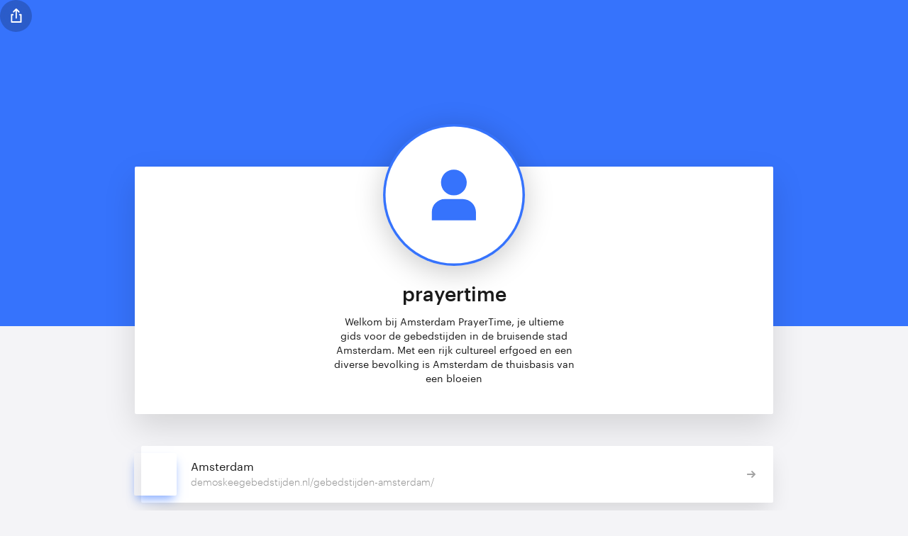

--- FILE ---
content_type: text/html; charset=UTF-8
request_url: https://solo.to/prayertime
body_size: 1834
content:

<!DOCTYPE html>
<html>
<head>
<meta charset="utf-8">
<title>prayertime · solo.to</title>
<meta property="og:title" content="prayertime · solo.to">
<meta name="description" content="Welkom bij Amsterdam PrayerTime, je ultieme gids voor de gebedstijden in de bruisende stad Amsterdam. Met een rijk cultureel erfgoed en een diverse bevolking is Amsterdam de thuisbasis van een bloeien">
<meta property="og:description" content="Welkom bij Amsterdam PrayerTime, je ultieme gids voor de gebedstijden in de bruisende stad Amsterdam. Met een rijk cultureel erfgoed en een diverse bevolking is Amsterdam de thuisbasis van een bloeien">
<meta property="og:image" content="https://cdn.solo.to/og/prayertime.jpg">
<meta property="og:image:type" content="image/jpeg">
<meta property="og:image:width" content="1200">
<meta property="og:image:height" content="630">
<meta name="twitter:card" content="summary_large_image">
<meta name="viewport" content="width=device-width, initial-scale=1">
<meta name="theme-color" content="#3673FC">
<meta name="csrf-token" content="XNouyBgw5xm81297aDUUy3BTXXAPMQZXXhaoOCQp">
<link href="https://cdn.solo.to/images/favicon.png" rel="shortcut icon" type="image/x-icon">
<link href="https://cdn.solo.to/images/webclip.png" rel="apple-touch-icon">
<link href="https://solo.to/prayertime" rel="canonical">
<link href="/css/vendor.css?i=e151e5eb" rel="stylesheet" type="text/css">
<link href="/css/app.css?i=1c759637" rel="stylesheet" type="text/css">
</head>
<body class="">
<div class="modal-wrapper modal-wrapper-share" id="share-modal">
<div class="modal-content-card modal-content-card-share">
<div class="share-modal-title-wrapper">Share this page<div class="upgrade-modal-close-button upgrade-modal-close-button-static w-inline-block"><img src="https://cdn.solo.to/images/dashboard/link-close-icon.svg"></div></div>
<div class="share-modal-content">
<div class="share-modal-button" id="share-facebook"><div class="share-modal-button-details"><img src="https://cdn.solo.to/images/social/facebook-fill.svg" class="share-modal-button-icon">Facebook</div><img src="https://cdn.solo.to/images/home/sharp-arrow.svg" class="share-modal-button-arrow"></div>
<div class="share-modal-button" id="share-x"><div class="share-modal-button-details"><img src="https://cdn.solo.to/images/social/x-fill.svg" class="share-modal-button-icon">X</div><img src="https://cdn.solo.to/images/home/sharp-arrow.svg" class="share-modal-button-arrow"></div>
<div class="share-modal-button" id="share-linkedin"><div class="share-modal-button-details"><img src="https://cdn.solo.to/images/social/linkedin-fill.svg" class="share-modal-button-icon">LinkedIn</div><img src="https://cdn.solo.to/images/home/sharp-arrow.svg" class="share-modal-button-arrow"></div>
<div class="share-modal-button" id="share-whatsapp"><div class="share-modal-button-details"><img src="https://cdn.solo.to/images/social/whatsapp-fill.svg" class="share-modal-button-icon">WhatsApp</div><img src="https://cdn.solo.to/images/home/sharp-arrow.svg" class="share-modal-button-arrow"></div>
<div class="share-modal-button" id="share-messenger"><div class="share-modal-button-details"><img src="https://cdn.solo.to/images/social/messenger-fill.svg" class="share-modal-button-icon">Messenger</div><img src="https://cdn.solo.to/images/home/sharp-arrow.svg" class="share-modal-button-arrow"></div>
<div class="share-modal-button" id="share-email"><div class="share-modal-button-details"><img src="https://cdn.solo.to/images/social/email-fill.svg" class="share-modal-button-icon">Email</div><img src="https://cdn.solo.to/images/home/sharp-arrow.svg" class="share-modal-button-arrow"></div><a href="#" id="mail-link" style="display:none"></a>
<div class="share-modal-button" id="share-qr"><div class="share-modal-button-details"><img src="https://cdn.solo.to/images/social/qr-fill.svg" class="share-modal-button-icon">QR Code</div><img src="https://cdn.solo.to/images/home/sharp-arrow.svg" class="share-modal-button-arrow"></div>
<div class="page-share-link-copy"><div class="affiliate-start-link-button w-inline-block noselect" id="copy-link">copy</div><div class="page-share-link-url-wrapper"><div id="copy-link-page">solo.to/prayertime</div></div><div class="affiliate-start-link-overlay noselect"><img src="https://cdn.solo.to/images/checkmark.svg" class="affiliate-start-link-overlay-icon">copied</div></div>
<div class="page-share-report" id="report"><div class="page-share-report-header"><img src="https://cdn.solo.to/images/flag.svg" class="page-share-report-icon"><div class="page-share-report-title">Report Page</div></div><img src="https://cdn.solo.to/images/home/sharp-arrow.svg" class="page-share-report-arrow"></div>
<div class="page-share-report page-share-report-sent" style="display:none"><div class="page-share-report-header"><img src="https://cdn.solo.to/images/checkmark.svg" class="page-share-report-icon page-share-report-icon-sent">Report Sent</div></div>
</div>
</div>
<div class="modal-content-card modal-content-card-share" style="display:none">
<div class="share-modal-title-wrapper">Report Page<div class="upgrade-modal-close-button upgrade-modal-close-button-static w-inline-block"><img src="https://cdn.solo.to/images/dashboard/link-close-icon.svg"></div></div>
<form id="report-form" name="report-form" method="POST" action="#">
<div class="modal-message-wrapper modal-message-wrapper-report"><div class="blank-form-block w-form"><textarea placeholder="Briefly describe the reason for reporting..." maxlength="250" id="report-info" name="report-info" class="text-field-on-white text-field-report w-input" autocomplete="off" style="overflow:auto"></textarea></div></div>
<div class="modal-confirm-button-wrapper modal-confirm-button-wrapper-less-padding"><button type="submit" class="button button-small button-full-width w-inline-block" id="report-send">Send Report</button></div>
</form>
</div>
</div>
<div class="modal-wrapper modal-wrapper-share" id="qr-modal"><div class="modal-content-card modal-content-card-share"><div class="qr-code-wrapper qr-code-wrapper-page"><div id="qr-code" class="qr-code" style=""></div><div class="qr-url">solo.to/prayertime</div><div class="upgrade-modal-close-button w-inline-block"><img src="https://cdn.solo.to/images/dashboard/link-close-icon.svg"></div></div></div></div>
<div class="page-wrapper page-wrapper-linkpage">
<div class="profile-bg-hero-wrapper" style="background-image:none;background-color:#3673FC">
<div class="slice-div slice-div-large"></div>
<div class="page-share w-inline-block"><img src="https://cdn.solo.to/images/share-icon.svg" class="page-share-icon"></div>
</div>
<div class="section info-card"><div class="section-container"><div class="profile-info-wrapper">
<div class="profile-info-top-wrapper"><div class="profile-image-wrapper">
<img src="https://cdn.solo.to/images/avatar.svg" class="profile-image">
</div></div>
<div class="profile-info-bottom-wrapper">
<div class="profile-name-wrapper">
<h1 class="profile-name">prayertime</h1>
</div>
<p class="profile-bio">Welkom bij Amsterdam PrayerTime, je ultieme gids voor de gebedstijden in de bruisende stad Amsterdam. Met een rijk cultureel erfgoed en een diverse bevolking is Amsterdam de thuisbasis van een bloeien</p>
</div>
</div></div></div>
<div class="section link-section"><div class="section-container"><div class="profile-link-wrapper">
<div class="link-item-wrapper link-item-wrapper-full-width">
<a href="https://demoskeegebedstijden.nl/gebedstijden-amsterdam/" rel="nofollow" id="NjIxMjIxNg" class="link-button link-button-full-width w-inline-block">
<div class="link-icon-float" style="box-shadow:0 8px 14px -4px rgba(54,115,253,0.65)">
<div class="link-icon-float-bg" style="background-color:#3673FC;"></div>
<img src="https://cdn.solo.to/images/link/icon.svg" class="link-icon-float-image link-icon-float-image-invert">
</div>
<div class="link-block-text-wrapper">
<div class="link-name">Amsterdam</div>
<div class="link-url">demoskeegebedstijden.nl/gebedstijden-amsterdam/</div>
</div>
<div class="link-arrow-wrapper"><img src="https://cdn.solo.to/images/link-button-arrow.svg" class="link-arrows"></div>
</a>
</div>
</div></div></div>
</div>
<div class="page-footer"><a href="https://solo.to/" class="linkpage-cta w-inline-block"><img src="https://cdn.solo.to/images/logo/solo-icon.svg" width="170" class="footer-brand-image">create your own page</a></div>
<script src="https://code.jquery.com/jquery-3.7.1.min.js" integrity="sha256-/JqT3SQfawRcv/BIHPThkBvs0OEvtFFmqPF/lYI/Cxo=" crossorigin="anonymous"></script><script>window.jQuery||document.write('<script src="/js/jquery-3.7.1.js"><\/script>')</script>
<script>const i18n = { }</script><script src="/js/page.js?i=d52d0a5c"></script>
<script src="/js/prefetch.js?i=dc93443b" type="module"></script>
</body>
</html>
<!--・。.・⁺· design © 2026 solo.to ·⁺・。.・-->


--- FILE ---
content_type: image/svg+xml
request_url: https://cdn.solo.to/images/flag.svg
body_size: -60
content:
<svg xmlns="http://www.w3.org/2000/svg" id="Layer_1" data-name="Layer 1" version="1.1" viewBox="0 0 24 24"><defs><style>.cls-1{fill:none;stroke:#231f20;stroke-linecap:round;stroke-linejoin:round;stroke-width:2.5px}</style></defs><path d="M3.5 15.2s1.1-1.1 4.3-1.1 5.3 2.1 8.5 2.1 4.3-1.1 4.3-1.1V2.4s-1.1 1.1-4.3 1.1-5.4-2.1-8.6-2.1-4.3 1.1-4.3 1.1v12.8ZM3.5 22.6v-7.4" class="cls-1"/></svg>

--- FILE ---
content_type: image/svg+xml
request_url: https://cdn.solo.to/images/avatar.svg
body_size: 47
content:
<svg version="1.1" id="Layer_1" xmlns="http://www.w3.org/2000/svg" x="0" y="0" viewBox="0 0 216 216" style="enable-background:new 0 0 216 216" xml:space="preserve"><style>.st0{fill:#3673fc}</style><path class="st0" d="M0 0h216v216H0V0z"/><circle cx="108" cy="108" r="103.2" style="fill:#fff"/><path class="st0" d="M74.6 146.2v-12.5c0-10.8 8.8-19.6 19.6-19.6h27c11 0 19.9 9 19.9 19.9v12.2H74.6zM107.8 108.6c-10.7 0-19.4-8.6-19.4-19.4 0-10.7 8.7-19.4 19.4-19.4s19.4 8.6 19.4 19.4-8.6 19.4-19.4 19.4z"/></svg>

--- FILE ---
content_type: image/svg+xml
request_url: https://cdn.solo.to/images/logo/solo-icon.svg
body_size: 114
content:
<svg version="1.1" id="Layer_1" xmlns="http://www.w3.org/2000/svg" x="0" y="0" viewBox="0 0 92 53.4" xml:space="preserve"><style>.st0{fill:#3673fd}</style><path class="st0" d="M53.7 22.5c-.2-1.5-1.6-2.5-3.1-2.2-1.5.2-2.5 1.6-2.3 3.1a20.53 20.53 0 01-20.2 23.9C16.8 47.3 7.6 38 7.6 26.7S16.8 6.2 28.1 6.2c3.2 0 6.3.7 9.2 2.2 1.4.7 3 .1 3.7-1.2.7-1.3.1-3-1.2-3.7C36.2 1.7 32.3.8 28.2.8A25.9 25.9 0 1054 26.7c0-1.4-.1-2.9-.3-4.2z" id="Link_x5F_1_2_"/><path class="st0" d="M63.6.8a25.9 25.9 0 00-25.9 25.9c0 1.4.1 2.8.3 4.2.2 1.5 1.6 2.5 3.1 2.3 1.5-.2 2.5-1.6 2.3-3.1-.2-1.1-.3-2.2-.3-3.3 0-11.3 9.2-20.5 20.5-20.5S84 15.4 84 26.7s-9.2 20.5-20.5 20.5c-3.2 0-6.3-.7-9.2-2.2-1.3-.7-3-.1-3.7 1.2-.7 1.3-.1 3 1.2 3.7 3.6 1.8 7.5 2.7 11.6 2.7a25.9 25.9 0 0025.9-25.9A25.6 25.6 0 0063.6.8z" id="Link_x5F_1_1_"/></svg>

--- FILE ---
content_type: application/javascript; charset=utf-8
request_url: https://solo.to/js/page.js?i=d52d0a5c
body_size: 8666
content:
"use strict";let G=null;class H{}function copyText(t){if(navigator.clipboard)navigator.clipboard.writeText(t);else{var e=document.createElement("textarea");e.value=t,e.style.top="0",e.style.left="0",e.style.position="fixed",document.body.appendChild(e),e.focus(),e.select(),document.execCommand("copy"),document.body.removeChild(e)}}H.render=function(t,e){G(t,e)},self.QrCreator=H,function(t){function e(e,r,n,a){var o={},i=t(n,r);i.u(e),i.J(),a=a||0;var c=i.h(),l=i.h()+2*a;return o.text=e,o.level=r,o.version=n,o.O=l,o.a=function(t,e){return e-=a,!(0>(t-=a)||t>=c||0>e||e>=c)&&i.a(t,e)},o}function r(t,e,r,n,a,o,i,c,l,s){function u(e,r,n,a,i,c,l){e?(t.lineTo(r+c,n+l),t.arcTo(r,n,a,i,o)):t.lineTo(r,n)}i?t.moveTo(e+o,r):t.moveTo(e,r),u(c,n,r,n,a,-o,0),u(l,n,a,e,a,0,-o),u(s,e,a,e,r,o,0),u(i,e,r,n,r,0,o)}function n(t,e,r,n,a,o,i,c,l,s){function u(e,r,n,a){t.moveTo(e+n,r),t.lineTo(e,r),t.lineTo(e,r+a),t.arcTo(e,r,e+n,r,o)}i&&u(e,r,o,o),c&&u(n,r,-o,o),l&&u(n,a,-o,-o),s&&u(e,a,o,-o)}function a(t,a){t:{var o=a.text,i=a.v,c=a.N,l=a.K,s=a.P;for(c=Math.max(1,c||1),l=Math.min(40,l||40);c<=l;c+=1)try{var u=e(o,i,c,s);break t}catch(t){}u=void 0}if(!u)return null;for(o=t.getContext("2d"),a.background&&(o.fillStyle=a.background,o.fillRect(a.left,a.top,a.size,a.size)),i=u.O,l=a.size/i,o.beginPath(),s=0;s<i;s+=1)for(c=0;c<i;c+=1){var f=o,d=a.left+c*l,p=a.top+s*l,h=s,m=c,v=u.a,g=d+l,w=p+l,y=h-1,k=h+1,b=m-1,$=m+1,x=Math.floor(Math.min(.5,Math.max(0,a.R))*l),C=v(h,m),T=v(y,b),q=v(y,m);y=v(y,$);var E=v(h,$);$=v(k,$),m=v(k,m),k=v(k,b),h=v(h,b),d=Math.round(d),p=Math.round(p),g=Math.round(g),w=Math.round(w),C?r(f,d,p,g,w,x,!q&&!h,!q&&!E,!m&&!E,!m&&!h):n(f,d,p,g,w,x,q&&h&&T,q&&E&&y,m&&E&&$,m&&h&&k)}return function(t,e){var r=e.fill;if("string"==typeof r)t.fillStyle=r;else{var n=r.type,a=r.colorStops;if(r=r.position.map((t=>Math.round(t*e.size))),"linear-gradient"===n)var o=t.createLinearGradient.apply(t,r);else{if("radial-gradient"!==n)throw Error("Unsupported fill");o=t.createRadialGradient.apply(t,r)}a.forEach((([t,e])=>{o.addColorStop(t,e)})),t.fillStyle=o}}(o,a),o.fill(),t}var o={minVersion:1,maxVersion:40,ecLevel:"L",left:0,top:0,size:200,fill:"#000",background:null,text:"no text",radius:.5,quiet:0};G=function(t,e){var r={};Object.assign(r,o,t),r.N=r.minVersion,r.K=r.maxVersion,r.v=r.ecLevel,r.left=r.left,r.top=r.top,r.size=r.size,r.fill=r.fill,r.background=r.background,r.text=r.text,r.R=r.radius,r.P=r.quiet,e instanceof HTMLCanvasElement?(e.width===r.size&&e.height===r.size||(e.width=r.size,e.height=r.size),e.getContext("2d").clearRect(0,0,e.width,e.height),a(e,r)):((t=document.createElement("canvas")).width=r.size,t.height=r.size,r=a(t,r),e.appendChild(r))}}(function(){function t(a,i){function c(t,e){for(var r=-1;7>=r;r+=1)if(!(-1>=t+r||f<=t+r))for(var n=-1;7>=n;n+=1)-1>=e+n||f<=e+n||(u[t+r][e+n]=0<=r&&6>=r&&(0==n||6==n)||0<=n&&6>=n&&(0==r||6==r)||2<=r&&4>=r&&2<=n&&4>=n)}function l(t,r){for(var i=f=4*a+17,l=Array(i),h=0;h<i;h+=1){l[h]=Array(i);for(var m=0;m<i;m+=1)l[h][m]=null}for(u=l,c(0,0),c(f-7,0),c(0,f-7),i=n.G(a),l=0;l<i.length;l+=1)for(h=0;h<i.length;h+=1){m=i[l];var v=i[h];if(null==u[m][v])for(var g=-2;2>=g;g+=1)for(var w=-2;2>=w;w+=1)u[m+g][v+w]=-2==g||2==g||-2==w||2==w||0==g&&0==w}for(i=8;i<f-8;i+=1)null==u[i][6]&&(u[i][6]=0==i%2);for(i=8;i<f-8;i+=1)null==u[6][i]&&(u[6][i]=0==i%2);for(i=n.w(s<<3|r),l=0;15>l;l+=1)h=!t&&1==(i>>l&1),u[6>l?l:8>l?l+1:f-15+l][8]=h,u[8][8>l?f-l-1:9>l?15-l:14-l]=h;if(u[f-8][8]=!t,7<=a){for(i=n.A(a),l=0;18>l;l+=1)h=!t&&1==(i>>l&1),u[Math.floor(l/3)][l%3+f-8-3]=h;for(l=0;18>l;l+=1)h=!t&&1==(i>>l&1),u[l%3+f-8-3][Math.floor(l/3)]=h}if(null==d){for(t=o.I(a,s),i=function(){var t=[],e=0,r={B:function(){return t},c:function(e){return 1==(t[Math.floor(e/8)]>>>7-e%8&1)},put:function(t,e){for(var n=0;n<e;n+=1)r.m(1==(t>>>e-n-1&1))},f:function(){return e},m:function(r){var n=Math.floor(e/8);t.length<=n&&t.push(0),r&&(t[n]|=128>>>e%8),e+=1}};return r}(),l=0;l<p.length;l+=1)h=p[l],i.put(4,4),i.put(h.b(),n.f(4,a)),h.write(i);for(l=h=0;l<t.length;l+=1)h+=t[l].j;if(i.f()>8*h)throw Error("code length overflow. ("+i.f()+">"+8*h+")");for(i.f()+4<=8*h&&i.put(0,4);0!=i.f()%8;)i.m(!1);for(;!(i.f()>=8*h)&&(i.put(236,8),!(i.f()>=8*h));)i.put(17,8);var y=0;for(h=l=0,m=Array(t.length),v=Array(t.length),g=0;g<t.length;g+=1){var k=t[g].j,b=t[g].o-k;for(l=Math.max(l,k),h=Math.max(h,b),m[g]=Array(k),w=0;w<m[g].length;w+=1)m[g][w]=255&i.B()[w+y];for(y+=k,w=n.C(b),k=e(m[g],w.b()-1).l(w),v[g]=Array(w.b()-1),w=0;w<v[g].length;w+=1)b=w+k.b()-v[g].length,v[g][w]=0<=b?k.c(b):0}for(w=i=0;w<t.length;w+=1)i+=t[w].o;for(i=Array(i),w=y=0;w<l;w+=1)for(g=0;g<t.length;g+=1)w<m[g].length&&(i[y]=m[g][w],y+=1);for(w=0;w<h;w+=1)for(g=0;g<t.length;g+=1)w<v[g].length&&(i[y]=v[g][w],y+=1);d=i}for(t=d,i=-1,l=f-1,h=7,m=0,r=n.F(r),v=f-1;0<v;v-=2)for(6==v&&--v;;){for(g=0;2>g;g+=1)null==u[l][v-g]&&(w=!1,m<t.length&&(w=1==(t[m]>>>h&1)),r(l,v-g)&&(w=!w),u[l][v-g]=w,-1==--h&&(m+=1,h=7));if(0>(l+=i)||f<=l){l-=i,i=-i;break}}}var s=r[i],u=null,f=0,d=null,p=[],h={u:function(e){e=function(e){var r=t.s(e);return{S:function(){return 4},b:function(){return r.length},write:function(t){for(var e=0;e<r.length;e+=1)t.put(r[e],8)}}}(e),p.push(e),d=null},a:function(t,e){if(0>t||f<=t||0>e||f<=e)throw Error(t+","+e);return u[t][e]},h:function(){return f},J:function(){for(var t=0,e=0,r=0;8>r;r+=1){l(!0,r);var a=n.D(h);(0==r||t>a)&&(t=a,e=r)}l(!1,e)}};return h}function e(t,r){if(void 0===t.length)throw Error(t.length+"/"+r);var n=function(){for(var e=0;e<t.length&&0==t[e];)e+=1;for(var n=Array(t.length-e+r),a=0;a<t.length-e;a+=1)n[a]=t[a+e];return n}(),o={c:function(t){return n[t]},b:function(){return n.length},multiply:function(t){for(var r=Array(o.b()+t.b()-1),n=0;n<o.b();n+=1)for(var i=0;i<t.b();i+=1)r[n+i]^=a.i(a.g(o.c(n))+a.g(t.c(i)));return e(r,0)},l:function(t){if(0>o.b()-t.b())return o;for(var r=a.g(o.c(0))-a.g(t.c(0)),n=Array(o.b()),i=0;i<o.b();i+=1)n[i]=o.c(i);for(i=0;i<t.b();i+=1)n[i]^=a.i(a.g(t.c(i))+r);return e(n,0).l(t)}};return o}t.s=function(t){for(var e=[],r=0;r<t.length;r++){var n=t.charCodeAt(r);128>n?e.push(n):2048>n?e.push(192|n>>6,128|63&n):55296>n||57344<=n?e.push(224|n>>12,128|n>>6&63,128|63&n):(r++,n=65536+((1023&n)<<10|1023&t.charCodeAt(r)),e.push(240|n>>18,128|n>>12&63,128|n>>6&63,128|63&n))}return e};var r={L:1,M:0,Q:3,H:2},n=function(){function t(t){for(var e=0;0!=t;)e+=1,t>>>=1;return e}var r=[[],[6,18],[6,22],[6,26],[6,30],[6,34],[6,22,38],[6,24,42],[6,26,46],[6,28,50],[6,30,54],[6,32,58],[6,34,62],[6,26,46,66],[6,26,48,70],[6,26,50,74],[6,30,54,78],[6,30,56,82],[6,30,58,86],[6,34,62,90],[6,28,50,72,94],[6,26,50,74,98],[6,30,54,78,102],[6,28,54,80,106],[6,32,58,84,110],[6,30,58,86,114],[6,34,62,90,118],[6,26,50,74,98,122],[6,30,54,78,102,126],[6,26,52,78,104,130],[6,30,56,82,108,134],[6,34,60,86,112,138],[6,30,58,86,114,142],[6,34,62,90,118,146],[6,30,54,78,102,126,150],[6,24,50,76,102,128,154],[6,28,54,80,106,132,158],[6,32,58,84,110,136,162],[6,26,54,82,110,138,166],[6,30,58,86,114,142,170]],n={w:function(e){for(var r=e<<10;0<=t(r)-t(1335);)r^=1335<<t(r)-t(1335);return 21522^(e<<10|r)},A:function(e){for(var r=e<<12;0<=t(r)-t(7973);)r^=7973<<t(r)-t(7973);return e<<12|r},G:function(t){return r[t-1]},F:function(t){switch(t){case 0:return function(t,e){return 0==(t+e)%2};case 1:return function(t){return 0==t%2};case 2:return function(t,e){return 0==e%3};case 3:return function(t,e){return 0==(t+e)%3};case 4:return function(t,e){return 0==(Math.floor(t/2)+Math.floor(e/3))%2};case 5:return function(t,e){return 0==t*e%2+t*e%3};case 6:return function(t,e){return 0==(t*e%2+t*e%3)%2};case 7:return function(t,e){return 0==(t*e%3+(t+e)%2)%2};default:throw Error("bad maskPattern:"+t)}},C:function(t){for(var r=e([1],0),n=0;n<t;n+=1)r=r.multiply(e([1,a.i(n)],0));return r},f:function(t,e){if(4!=t||1>e||40<e)throw Error("mode: "+t+"; type: "+e);return 10>e?8:16},D:function(t){for(var e=t.h(),r=0,n=0;n<e;n+=1)for(var a=0;a<e;a+=1){for(var o=0,i=t.a(n,a),c=-1;1>=c;c+=1)if(!(0>n+c||e<=n+c))for(var l=-1;1>=l;l+=1)0>a+l||e<=a+l||(0!=c||0!=l)&&i==t.a(n+c,a+l)&&(o+=1);5<o&&(r+=3+o-5)}for(n=0;n<e-1;n+=1)for(a=0;a<e-1;a+=1)o=0,t.a(n,a)&&(o+=1),t.a(n+1,a)&&(o+=1),t.a(n,a+1)&&(o+=1),t.a(n+1,a+1)&&(o+=1),(0==o||4==o)&&(r+=3);for(n=0;n<e;n+=1)for(a=0;a<e-6;a+=1)t.a(n,a)&&!t.a(n,a+1)&&t.a(n,a+2)&&t.a(n,a+3)&&t.a(n,a+4)&&!t.a(n,a+5)&&t.a(n,a+6)&&(r+=40);for(a=0;a<e;a+=1)for(n=0;n<e-6;n+=1)t.a(n,a)&&!t.a(n+1,a)&&t.a(n+2,a)&&t.a(n+3,a)&&t.a(n+4,a)&&!t.a(n+5,a)&&t.a(n+6,a)&&(r+=40);for(a=o=0;a<e;a+=1)for(n=0;n<e;n+=1)t.a(n,a)&&(o+=1);return r+Math.abs(100*o/e/e-50)/5*10}};return n}(),a=function(){for(var t=Array(256),e=Array(256),r=0;8>r;r+=1)t[r]=1<<r;for(r=8;256>r;r+=1)t[r]=t[r-4]^t[r-5]^t[r-6]^t[r-8];for(r=0;255>r;r+=1)e[t[r]]=r;return{g:function(t){if(1>t)throw Error("glog("+t+")");return e[t]},i:function(e){for(;0>e;)e+=255;for(;256<=e;)e-=255;return t[e]}}}(),o=function(){function t(t,n){switch(n){case r.L:return e[4*(t-1)];case r.M:return e[4*(t-1)+1];case r.Q:return e[4*(t-1)+2];case r.H:return e[4*(t-1)+3]}}var e=[[1,26,19],[1,26,16],[1,26,13],[1,26,9],[1,44,34],[1,44,28],[1,44,22],[1,44,16],[1,70,55],[1,70,44],[2,35,17],[2,35,13],[1,100,80],[2,50,32],[2,50,24],[4,25,9],[1,134,108],[2,67,43],[2,33,15,2,34,16],[2,33,11,2,34,12],[2,86,68],[4,43,27],[4,43,19],[4,43,15],[2,98,78],[4,49,31],[2,32,14,4,33,15],[4,39,13,1,40,14],[2,121,97],[2,60,38,2,61,39],[4,40,18,2,41,19],[4,40,14,2,41,15],[2,146,116],[3,58,36,2,59,37],[4,36,16,4,37,17],[4,36,12,4,37,13],[2,86,68,2,87,69],[4,69,43,1,70,44],[6,43,19,2,44,20],[6,43,15,2,44,16],[4,101,81],[1,80,50,4,81,51],[4,50,22,4,51,23],[3,36,12,8,37,13],[2,116,92,2,117,93],[6,58,36,2,59,37],[4,46,20,6,47,21],[7,42,14,4,43,15],[4,133,107],[8,59,37,1,60,38],[8,44,20,4,45,21],[12,33,11,4,34,12],[3,145,115,1,146,116],[4,64,40,5,65,41],[11,36,16,5,37,17],[11,36,12,5,37,13],[5,109,87,1,110,88],[5,65,41,5,66,42],[5,54,24,7,55,25],[11,36,12,7,37,13],[5,122,98,1,123,99],[7,73,45,3,74,46],[15,43,19,2,44,20],[3,45,15,13,46,16],[1,135,107,5,136,108],[10,74,46,1,75,47],[1,50,22,15,51,23],[2,42,14,17,43,15],[5,150,120,1,151,121],[9,69,43,4,70,44],[17,50,22,1,51,23],[2,42,14,19,43,15],[3,141,113,4,142,114],[3,70,44,11,71,45],[17,47,21,4,48,22],[9,39,13,16,40,14],[3,135,107,5,136,108],[3,67,41,13,68,42],[15,54,24,5,55,25],[15,43,15,10,44,16],[4,144,116,4,145,117],[17,68,42],[17,50,22,6,51,23],[19,46,16,6,47,17],[2,139,111,7,140,112],[17,74,46],[7,54,24,16,55,25],[34,37,13],[4,151,121,5,152,122],[4,75,47,14,76,48],[11,54,24,14,55,25],[16,45,15,14,46,16],[6,147,117,4,148,118],[6,73,45,14,74,46],[11,54,24,16,55,25],[30,46,16,2,47,17],[8,132,106,4,133,107],[8,75,47,13,76,48],[7,54,24,22,55,25],[22,45,15,13,46,16],[10,142,114,2,143,115],[19,74,46,4,75,47],[28,50,22,6,51,23],[33,46,16,4,47,17],[8,152,122,4,153,123],[22,73,45,3,74,46],[8,53,23,26,54,24],[12,45,15,28,46,16],[3,147,117,10,148,118],[3,73,45,23,74,46],[4,54,24,31,55,25],[11,45,15,31,46,16],[7,146,116,7,147,117],[21,73,45,7,74,46],[1,53,23,37,54,24],[19,45,15,26,46,16],[5,145,115,10,146,116],[19,75,47,10,76,48],[15,54,24,25,55,25],[23,45,15,25,46,16],[13,145,115,3,146,116],[2,74,46,29,75,47],[42,54,24,1,55,25],[23,45,15,28,46,16],[17,145,115],[10,74,46,23,75,47],[10,54,24,35,55,25],[19,45,15,35,46,16],[17,145,115,1,146,116],[14,74,46,21,75,47],[29,54,24,19,55,25],[11,45,15,46,46,16],[13,145,115,6,146,116],[14,74,46,23,75,47],[44,54,24,7,55,25],[59,46,16,1,47,17],[12,151,121,7,152,122],[12,75,47,26,76,48],[39,54,24,14,55,25],[22,45,15,41,46,16],[6,151,121,14,152,122],[6,75,47,34,76,48],[46,54,24,10,55,25],[2,45,15,64,46,16],[17,152,122,4,153,123],[29,74,46,14,75,47],[49,54,24,10,55,25],[24,45,15,46,46,16],[4,152,122,18,153,123],[13,74,46,32,75,47],[48,54,24,14,55,25],[42,45,15,32,46,16],[20,147,117,4,148,118],[40,75,47,7,76,48],[43,54,24,22,55,25],[10,45,15,67,46,16],[19,148,118,6,149,119],[18,75,47,31,76,48],[34,54,24,34,55,25],[20,45,15,61,46,16]],n={I:function(e,r){var n=t(e,r);if(void 0===n)throw Error("bad rs block @ typeNumber:"+e+"/errorCorrectLevel:"+r);e=n.length/3,r=[];for(var a=0;a<e;a+=1)for(var o=n[3*a],i=n[3*a+1],c=n[3*a+2],l=0;l<o;l+=1){var s=c,u={};u.o=i,u.j=s,r.push(u)}return r}};return n}();return t}());var username=document.head.querySelector('link[rel="canonical"]').href.split("/")[3],copying=!1;function t(t){return i18n[t]||t}var em=document.querySelector("a[data-em]");em&&em.setAttribute("href","mailto:"+decodeURIComponent(atob(em.dataset.em)));var add=document.getElementById("add");add&&(add.onclick=function(){var t=username+"/vcf"+(""===window.location.pathname.split("/")[1]?"/1":"");location.href=encodeURIComponent(t)});var contactUrls=["tel","sms","mailto"];function split(t,e){var r=t.indexOf(e);return r>0?t.slice(0,r):""}function cc(t){var e=t.metaKey||t.ctrlKey||"contextmenu"===t.type||"_blank"===t.currentTarget.target,r=t.currentTarget.href,n=t.currentTarget.querySelector(".link-title-copy-overlay");if(e||t.preventDefault(),window.fbq&&(n||contactUrls.indexOf(split(r,":"))>-1?fbq("track","Contact"):fbq("trackCustom","LinkClick",{url:r})),window.ttq&&ttq.track("ClickButton",{content_type:"link"}),n){if(r="#",copying)return;if(copying=!0,window.jQuery){var a=$(t.currentTarget).find(".link-block-text-wrapper"),o=$(n).find(".link-url"),i=a.find(".link-url").text()===o.text()&&"‎"!==a.find(".link-name").text();copyText(o.text()),(a=i?a.find(".link-name"):a).animate({opacity:0},300).delay(550).animate({opacity:1},300),i&&o.css("opacity",0),$(n).animate({opacity:1},300).delay(550).animate({opacity:0},{duration:300,complete:function(){copying=!1}})}}else if(r.includes("amazon.com")&&!r.includes("/shop/")){const t=new URL(r);"amazon.com"!==t.hostname.replace(/^www\./,"")||t.searchParams.has("tag")||(t.searchParams.append("tag","pageview-20"),r=t.href)}else r.includes("apple.com")&&(r=pa(r,"link"));count(t.currentTarget.id,r,e)}for(var link=document.getElementsByClassName("link-button"),i=0;i<link.length;i++)link[i].addEventListener("click",cc,!0),link[i].addEventListener("contextmenu",cc,!0);function ec(t){var e=t.metaKey||t.ctrlKey||"contextmenu"===t.type,r=t.currentTarget.href;r?contactUrls.indexOf(split(r,":"))>-1||"telegram"===t.currentTarget.id?(window.fbq&&(fbq("track","Contact"),e||(t.preventDefault(),setTimeout((function(){location.href=r}),100))),window.ttq&&ttq.track("ClickButton",{content_type:"button"})):(e||t.preventDefault(),window.fbq&&fbq("trackCustom","LinkClick",{url:r}),window.ttq&&ttq.track("ClickButton",{content_type:"button"}),r.includes("apple.com")&&(r=pa(r,"social")),count(t.currentTarget.id,r,e)):count(t.currentTarget.id)}var soc=document.querySelectorAll(".minimal-button, .action-button, .contact-button:not(div)");for(i=0;i<soc.length;i++)soc[i].addEventListener("click",ec,!0),soc[i].addEventListener("contextmenu",ec,!0);function count(t,e="#",r=!0){var n=new XMLHttpRequest;n.open("POST","/count"),n.setRequestHeader("Content-Type","application/x-www-form-urlencoded"),n.onload=r||"#"===e?"":function(){location.href=e},n.send("id="+encodeURIComponent(t)+"&page="+encodeURIComponent(username))}function pa(t,e){const r=new URL(t);if(!r.searchParams.has("at")){const n=r.hostname.slice(0,-10),a=["music","geo.music","itunes","geo.itunes"];r.searchParams.append("at","1000l3auP"),r.searchParams.set("itscg","30200"),r.searchParams.set("ls","1"),r.searchParams.set("ct",e),a.includes(n)?("geo.music.apple.com"!==r.hostname&&(r.hostname="music.apple.com"),r.searchParams.set("itsct","music_box_link"),r.searchParams.set("app","music"),t=r.href):"podcasts"===n?(r.searchParams.set("itsct","podcast_box"),t=r.href):"books"===n&&(r.searchParams.set("itsct","books_box_link"),t=r.href)}return t}if(window.jQuery){function e(t,e){QrCreator.render({text:e,radius:.2,ecLevel:"M",size:400,fill:"#111111",background:"#fff"},document.querySelector("#"+t)),$("#"+t+" > canvas").css({width:"180px",height:"180px"})}function r(t,e){copying||(copying=!0,copyText(e),t.animate({opacity:0},300).delay(550).animate({opacity:1},300),t.next().css("display","flex").animate({opacity:1},300).delay(550).animate({opacity:0},{duration:300,complete:function(){copying=!1,$(this).css("display","none")}}))}function n(t){$("#"+t).animate({opacity:1},250).css("display","flex"),$("body").css("overflow","hidden")}$.ajaxSetup({headers:{"X-CSRF-TOKEN":$('meta[name="csrf-token"]').attr("content")}}),$("div[data-addr]").click((function(){var t=$(this).find(".minimal-button-icon"),r="sol"===this.id&&$(".modal-content-card-dark").length,a=t.attr("src").replace(/(\-min)?(\-dark|\-fill)?\.svg$/,(r?"":"-fill")+".svg"),o=t.attr("alt"),i=$(this).data("addr");$("#qr-code-addr > canvas").remove(),e("qr-code-addr",i),$("#copy-addr").next().removeClass("crypto-modal-icon-black-bg").addClass(r?"crypto-modal-icon-black-bg":"").attr("src",a).prop({title:o,alt:o}).next().prop("title",i).text(i.slice(0,6)+"..."+i.slice(-6)),n("qr-addr-modal")})),$("#copy-addr").click((function(){r($(this).next().next(),$("#copy-addr-text").prop("title"))}));var attr="toolbar=no,location=0,status=no,menubar=no,scrollbars=yes,resizable=yes,width=600,height=",linkUrl="https://"+$("#copy-link-page").text(),encodedUrl=encodeURIComponent(linkUrl);$(".page-share").click((function(){$("#share-modal").find(".modal-content-card").eq(0).show().next(".modal-content-card").hide(),n("share-modal")})),$(".upgrade-modal-close-button").click((function(){$(this).closest(".modal-wrapper").css("display","none").css("opacity",0),$("body").css("overflow",""),$(".page-share-report-sent").hide()})),$("#copy-link").click((function(){r($(this).next(),linkUrl)})),$("#share-facebook").click((function(){window.open("https://www.facebook.com/sharer/sharer.php?u="+encodedUrl,"targetWindow",attr+"350")})),$("#share-x").click((function(){window.open("https://twitter.com/intent/tweet?text="+encodedUrl,"targetWindow",attr+"350")})),$("#share-linkedin").click((function(){window.open("https://www.linkedin.com/shareArticle?mini=true&url="+encodedUrl,"targetWindow",attr+"600")})),$("#share-whatsapp").click((function(){window.open("https://wa.me/?text="+encodedUrl,"targetWindow",attr+"600")})),$("#share-messenger").click((function(){/iPhone|iPad|iPod|Android/i.test(navigator.userAgent)?location.href="fb-messenger://share/?link="+encodedUrl+"&app_id=296276052300089":window.open("http://www.facebook.com/dialog/send?app_id=296276052300089&link="+encodedUrl+"&redirect_uri="+encodedUrl,"_blank")})),$("#share-email").click((function(){$("#mail-link").prop("href","mailto:?body="+encodeURI(linkUrl)),document.getElementById("mail-link").click()})),$("#share-qr").click((function(){$("#qr-code > canvas").length||e("qr-code",linkUrl),$("#share-modal").css({opacity:0,display:"none"}),$("#qr-modal").css({opacity:1,display:"flex"})})),$("#discord").click((function(){copying||(copying=!0,copyText($(this).data("username")),$(this).find(".contact-button-image, .contact-button-text").animate({opacity:0},300).delay(550).animate({opacity:1},300),$(this).find(".contact-button-copy-overlay").animate({opacity:1},300).delay(550).animate({opacity:0},{duration:300,complete:function(){copying=!1}}))}));var capture=document.getElementById("email-form");if(capture){function a(e){if("#"===$(e).attr("action"))var r={type:"POST",url:encodeURIComponent(username+"/cap"),success:function(t){$(".blank-success-message").show()}};else r={url:$(e).attr("action").replace("/post?","/post-json?"),jsonp:"c",dataType:"jsonp",cache:!1,success:function(e){if("success"!==e.result){var r="Error: try again later";e.msg.search("already subscribed")>-1?r="Already subscribed":e.msg.search("too many")>-1?r="Too many recent attempts":e.msg.search("captcha")>-1?r="Error: reCAPTCHA must be disabled":e.msg.search("enter a value")>-1?r="Error: non-email field set to required":console.log(e.msg.replace(/(<([^>]+)>(.*?)<([^>]+)>)/,"")),$(".capture-success").html(t(r))}$(".blank-success-message").show()}};var n={data:$(e).serialize(),error:function(e){$(".blank-success-message").show().find(".capture-success").html(t("Error: invalid integration setup")),console.log(e)},complete:function(){$("#email-form, .capture-legal-wrapper").hide(),window.fbq&&fbq("trackCustom","EmailCapture"),window.ttq&&ttq.track("ClickButton",{content_type:"form"})}};$.extend(r,n),$.ajax(r)}capture.addEventListener("submit",(function(t){t.preventDefault(),this.querySelector('button[type="submit"]').disabled=!0,""===$("#comment").val()&&a(this)})),$("#email, #phone, #fname").on({focusin:function(){var t=$(".capture-multi-field");if(t.height()<60){var e=t.css({height:"auto"}).height();t.css("height",""),t.animate({height:e},150)}$(".capture-legal-wrapper").animate({opacity:["show"],height:["show"]},100)},focusout:function(){var t=($("#email").val()||"")+($("#phone").val()||"")+($("#fname").val()||"");setTimeout((function(){if(""===t&&-1===$.inArray(document.activeElement.id,["email","phone","fname"])){var e=$(".capture-multi-field"),r=e.css({height:""}).height();e.css("height","auto"),e.animate({height:r},150),$(".capture-legal-wrapper").animate({opacity:["hide"],height:["hide"]},150)}}),100)}})}var search=document.getElementById("search-form");if(search){function o(){var t=$(".profile-link-wrapper").find(".link-item-wrapper, .rich-media-wrapper");$(".link-item-wrapper-full-width").removeClass("link-item-wrapper-full-width").find(".link-button-full-width").removeClass("link-button-full-width");var e=t.filter((function(){return"flex"===$(this).css("display")})),r=$(".rich-media-wrapper, .divider-wrapper").filter((function(){return"block"===$(this).css("display")}));r.length>0?$(".profile-search-wrapper").add(r).each((function(t){var e=$(this).nextUntil(r[t]).filter(".link-item-wrapper");1&e.length&&e.first().fullWidth()})):1&e.length&&e.first().fullWidth(),$(".divider-wrapper-top").removeClass("divider-wrapper-top"),$(".profile-search-wrapper").next(".divider-wrapper").addClass("divider-wrapper-top")}function c(){$(".profile-search-clear-button").hide(),$(".link-item-wrapper, .divider-wrapper, .rich-media-wrapper, .capture-wrapper").show()}$.fn.fullWidth=function(){this.addClass("link-item-wrapper-full-width").find(".link-button").addClass("link-button-full-width")},$.expr[":"].contains=$.expr.createPseudo((function(t){return function(e){return $(e).text().toUpperCase().indexOf(t.toUpperCase())>=0}})),$("#search").on("input",(function(){var t=$(this).val();""!==t?($(this).next().show(),$(".link-item-wrapper, .divider-wrapper, .rich-media-wrapper").hide(),$(".link-item-wrapper-full-width").removeClass("link-item-wrapper-full-width").find(".link-button-full-width").removeClass("link-button-full-width"),$(".profile-search-wrapper").nextAll(".capture-wrapper").hide(),$(".link-name:contains("+t+"), .link-url:contains("+t+")").closest(".link-item-wrapper").show()):c(),o()})),$("#search-form").on("submit",(function(t){t.preventDefault(),$("#search").blur()})),$(".profile-search-clear-icon").click((function(){$("#search-form").trigger("reset"),c(),o()}))}$(".seated-load-button").click((function(){$(this).closest(".rich-media-wrapper").find(".seated-event-row").css("display","flex").end().find(".seated-follow-box").show(),$(this).hide()}));var tipJar=$("#tip-form");if(tipJar.length){function l(t){var e=tipJar.find(":submit");if(e.prop("disabled"))return!1;e.prop("disabled",!0),$.ajax({type:"POST",url:tipJar.attr("action"),data:{value:t},success:function(t){e.prop("disabled",!1),window.location.href=t.url},error:function(t){window.location.reload()}})}$("#tip-custom").click((function(){$(this).hide().next().show().find("#tip_custom").focus()})),$("#tip_custom").on("input",(function(){this.value=this.value.replace(/^0|[^0-9]/g,"")})),$("#tip-1, #tip-2, #tip-3").click((function(){l($(this).data("value"))})),$("#tip-form").on("submit",(function(t){t.preventDefault(),l($("#tip_custom").val())}))}$("#report").on("click",(function(){$(this).closest(".modal-content-card").hide().next(".modal-content-card").show()})),$("#report-form").on("submit",(function(t){t.preventDefault(),t.stopPropagation(),$("#report").hide().next().show(),$(this).closest(".modal-content-card").hide().prev(".modal-content-card").show(),$.ajax({type:"POST",data:{username:username,info:$("#report-info").val()},url:encodeURIComponent(username+"/report")})}))}var btn=document.getElementsByClassName("twitch-chat-open"),toggleChat=function(){var e=this.previousElementSibling,r=this.firstChild,n=this.lastChild;0===parseFloat(getComputedStyle(e,null).height.replace("px",""))?(r.innerHTML=t("Close Chat"),e.style.height="400px",n.style.transform="rotate(180deg)"):(r.innerHTML=t("Open Chat"),e.style.height="0",n.style.transform="rotate(0deg)")};for(i=0;i<btn.length;i++)btn[i].addEventListener("click",toggleChat,!1);
